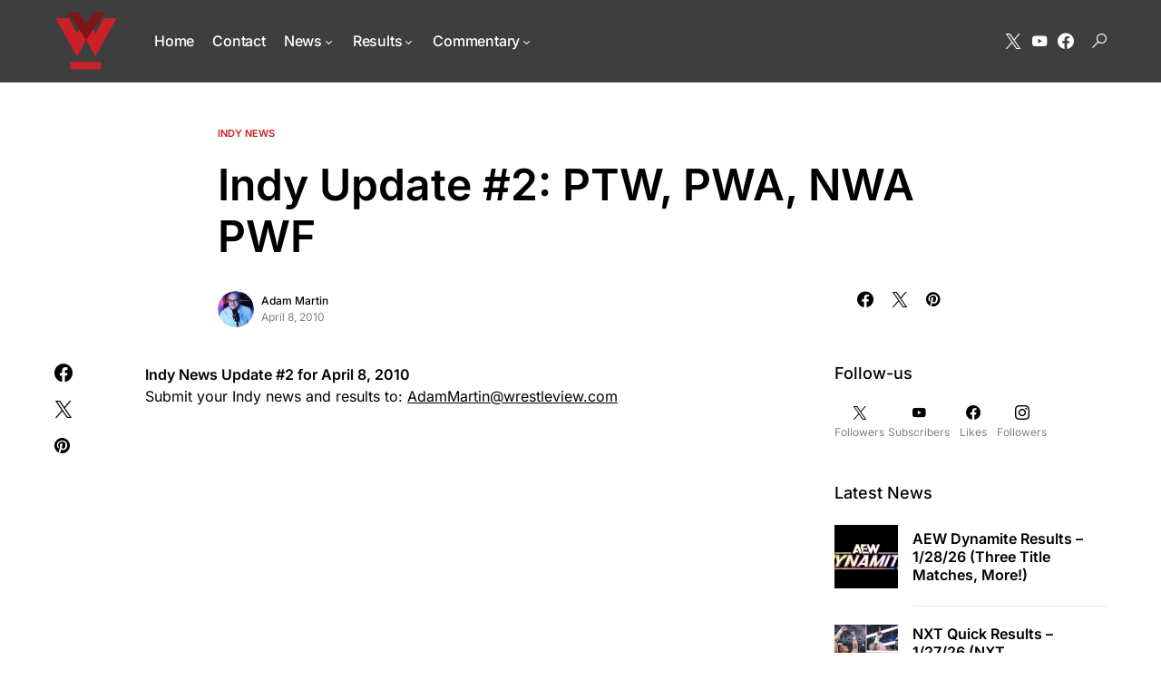

--- FILE ---
content_type: text/plain; charset=utf-8
request_url: https://ads.adthrive.com/http-api/cv2
body_size: 3842
content:
{"om":["00xbjwwl","0av741zl","0g8i9uvz","0iyi1awv","0pycs8g7","0qqb9a98","0sm4lr19","1028_8728253","10310289136970_559920874","11142692","11509227","11707926","1185:1610326728","11896988","12010080","12010084","12010088","12168663","12171164","12171239","12181287","124843_10","124844_23","124848_8","124853_8","125215_8","1453468","1610326728","17_24696311","17_24794142","17x0742b","1891/84805","1891/84806","1891/84814","1dynz4oo","1h7yhpl7","1szmtd70","206_546804","2132:42072323","2132:44129096","2132:45327625","2132:45999649","2132:45999651","2249:553781814","2249:650662457","2249:680353640","2249:691914577","2307:0gpaphas","2307:1h7yhpl7","2307:1ybd10t0","2307:3d4r29fd","2307:3v2n6fcp","2307:4etfwvf1","2307:5o763de9","2307:5s8wi8hf","2307:5vb39qim","2307:66r1jy9h","2307:6mrds7pc","2307:76mreekc","2307:7cmeqmw8","2307:87gc0tji","2307:8orkh93v","2307:9ckgjh5j","2307:9krcxphu","2307:9t4it8tr","2307:a8beztgq","2307:aevb5kib","2307:cunmjkl4","2307:d03uoroo","2307:d8lb4cac","2307:dsugp5th","2307:dt8ncuzh","2307:e1an7fls","2307:eal0nev6","2307:exgmab74","2307:f3tdw9f3","2307:fjp0ceax","2307:fruor2jx","2307:g1cx0n31","2307:g749lgab","2307:h4ri05oz","2307:hfqgqvcv","2307:hn3eanl8","2307:icajkkn0","2307:ixnblmho","2307:kbu6vdml","2307:ll77hviy","2307:lxoi65lp","2307:o2s05iig","2307:o4v8lu9d","2307:of8dd9pr","2307:plth4l1a","2307:revf1erj","2307:s400875z","2307:tdv4kmro","2307:u30fsj32","2307:v958nz4c","2307:xc88kxs9","2307:xnfnfr4x","2307:ya949d2z","23618421","23t9uf9c","2409_25495_176_CR52153848","2409_25495_176_CR52153849","2409_25495_176_CR52178316","2409_25495_176_CR52186411","25048614","25_87z6cimm","25_utberk8n","25_xz6af56d","262808","2662_200562_8168483","2676:85393219","2676:86082721","2676:86083195","2676:86739499","2676:86739704","2676:86739708","2715_9888_505171","2715_9888_522709","286bn7o6","29414696","2974:8168473","2974:8168581","2jjp1phz","2lch8499","2mokbgft","2xe5185b","3018/e433542a8605df2746eb61767d059c34","308_125203_20","308_125204_13","31809564","32296876","32447008","32j56hnc","3335_25247_700109391","33419362","33603859","33637455","34182009","3646_185414_T26335189","3658_136236_hn3eanl8","3658_15078_87gc0tji","3658_15078_cuudl2xr","3658_15078_h7fq12y2","3658_15078_revf1erj","3658_15106_u4atmpu4","3658_18008_h4ri05oz","3658_203382_f3tdw9f3","3658_203382_y96tvrmt","3658_203382_z2zvrgyz","3658_67113_t3bswa9j","3658_93957_T26479487","381513943572","38495746","39369099","3LMBEkP-wis","409_216386","409_216396","409_216506","409_225977","409_225978","409_225982","409_225983","409_226322","409_226342","409_227223","409_228358","42231835","43919985","44023623","458901553568","45999649","47411071","485027845327","49123012","49959730","4bzcxdwk","4etfwvf1","50262962","51372397","51372434","5316_1685752_9122b399-49be-47cf-ac97-7588e75c9369","5316_1685752_a0780d94-47f1-41d9-812b-138553be12ec","53v6aquw","54779847","54779873","5504:203526","5504:203715","5510:cymho2zs","5510:fruor2jx","5510:h4ri05oz","5510:on4c2e72","5510:quk7w53j","5510:u4atmpu4","5510:w31aqin2","55763523","557_409_220344","557_409_225988","558_93_u4atmpu4","56183647","564549740","5700:553781814","57174564","5826591541","58apxytz","59664236","59664270","59664278","59664394","59665059","59780461","5989_84349_553781814","5989_91771_705982068","5s8wi8hf","60157596","60168597","60638194","61213159","61310248631_705980251","618576351","618876699","61905073","619089559","61916225","61916229","61932920","61932925","62187798","6226508011","6226527055","6226534257","627290883","627309156","627309159","628015148","628086965","628153173","628222860","628223277","628360579","628360582","628444259","628444349","628444433","628444439","628456310","628456379","628456382","628456403","628622166","628622169","628622172","628622178","628622241","628622244","628622247","628683371","628687043","628687157","628687460","628687463","628803013","628841673","629007394","629009180","629167998","629168001","629168010","629168565","629171196","629171202","62959437","630928655","63132637","6329018","6329020","6365_61796_785325853671","63barbg1","6547_67916_8I0IU2LITUqFZ5QCjpxJ","6547_67916_eJvIJrZupuEOOtY8zSdU","6547_67916_x3N8Esy1yhFn5GsyZwJq","659713728691","680_99480_700109379","680_99480_700109389","680_99480_700109391","6ejtrnf9","6mrds7pc","6z26stpw","700109379","700109383","700109389","702397981","702769751","704889081","705115233","705115332","705115523","705116521","708727053","7255_121665_axon-129","7255_121665_axon-131","7255_121665_axon-134","74243_74_18268031","74243_74_18364017","74243_74_18364062","74243_74_18364087","74243_74_18364134","74_18364062","74wv3qdx","754085118673","786935973586","794109848040","794di3me","7969_149355_42839771","7969_149355_45327631","7969_149355_45999649","7cmeqmw8","7ituowqj","7mnonaxp","7qkajqck","7qn8oyg4","7sf7w6kh","7xb3th35","81097758","81097762","8152859","8152878","8152879","8160967","8193073","8193078","84105_751141148","85402401","85444934","86083186","86088017","86434482","86459693","86459697","86509226","86509229","86698370","86861999","86925904","86925938","86991452","87016531","8linfb0q","8orkh93v","9010/6d6f4081f445bfe6dd30563fe3476ab4","9057/1ed2e1a3f7522e9d5b4d247b57ab0c7c","9057/211d1f0fa71d1a58cabee51f2180e38f","90_12452428","9757618","9d5f8vic","9i2ttdsc","9krcxphu","9r15vock","a566o9hb","a7wye4jw","a8beztgq","ad6783io","aevb5kib","axw5pt53","b5e77p2y","bbmp7y9z","bc5edztw","bodqfosc","bpecuyjx","bwwbm3ch","c1hsjx06","c7z0h277","ccjshd7v","cr-2azmi2ttu9vd","cr-2azmi2ttuatj","cr-2azmi2ttubwe","cr-2azmi2ttubxe","cr-5cq521wzuatj","cr-aawz3f0pubwj","cr-aawz3i6yubwj","cr-f6puwm2x27tf1","cr-f6puwm2yw7tf1","cr-kk33ae113ergv2","cr-m7zg3skhubwe","cr-tki3g2enu9vd","cr-tki3g2enubwe","cr-wpwti1vkuatj","cunmjkl4","cuudl2xr","cymho2zs","d03uoroo","de66hk0y","dsugp5th","dt8ncuzh","dxfpbb3p","e1an7fls","extremereach_creative_76559239","ey8vsnzk","f3tdw9f3","f8e4ig0n","fleb9ndb","fpbj0p83","fqsh3oko","fruor2jx","fy298g1kcsx","g1cx0n31","g29thswx","g749lgab","ga9te2s9","h4ri05oz","h7fq12y2","hffavbt7","hfqgqvcv","i35hdrxv","ixnblmho","iy6hsneq","j7i7slyr","jgm2rnx9","jlqm3ol6","jnerlu0d","k2xfz54q","kffk9cs8","kk5768bd","kx5rgl0a","l45j4icj","l4p5cwls","lc1wx7d6","ll77hviy","lxlnailk","lym1wdwi","mznp7ktv","n2pio92h","n3egwnq7","n8w0plts","nr2985arrhc","nr5arrhc","nx53afwv","o2s05iig","o9jput43","of8dd9pr","on4c2e72","ooo6jtia","p0odjzyt","pagvt0pd","pi9dvb89","pkydekxi","pl298th4l1a","plth4l1a","pm9dmfkk","q9plh3qd","quk7w53j","r0u09phz","r4slj7p5","rkqjm0j1","rnvjtx7r","s4s41bit","sl57pdtd","ssnofwh5","szng7r8g","t3bswa9j","t7d69r6a","ttjmhjja","u2x4z0j8","u30fsj32","u3i8n6ef","u4atmpu4","u863nap5","u8px4ucu","ujl9wsn7","uslxv9bg","utberk8n","v8v6h2i5","vdcb5d4i","vdpy7l2e","vnc30v3n","vue7tqru","w1ws81sy","w6tr7aaj","wpkv7ngm","ws5qkh9j","wvuhrb6o","wxfnrapl","x7fua8nr","xcz964hp","xgzzblzl","xncaqh7c","xxz8lwdr","y141rtv6","ya949d2z","yass8yy7","zep75yl2","ziox91q0","zw6jpag6","zwk242hn","7979132","7979135"],"pmp":[],"adomains":["123notices.com","1md.org","about.bugmd.com","acelauncher.com","adameve.com","akusoli.com","allyspin.com","askanexpertonline.com","atomapplications.com","bassbet.com","betsson.gr","biz-zone.co","bizreach.jp","braverx.com","bubbleroom.se","bugmd.com","buydrcleanspray.com","byrna.com","capitaloneshopping.com","clarifion.com","combatironapparel.com","controlcase.com","convertwithwave.com","cotosen.com","countingmypennies.com","cratedb.com","croisieurope.be","cs.money","dallasnews.com","definition.org","derila-ergo.com","dhgate.com","dhs.gov","displate.com","easyprint.app","easyrecipefinder.co","fabpop.net","familynow.club","fla-keys.com","folkaly.com","g123.jp","gameswaka.com","getbugmd.com","getconsumerchoice.com","getcubbie.com","gowavebrowser.co","gowdr.com","gransino.com","grosvenorcasinos.com","guard.io","hero-wars.com","holts.com","instantbuzz.net","itsmanual.com","jackpotcitycasino.com","justanswer.com","justanswer.es","la-date.com","lightinthebox.com","liverrenew.com","local.com","lovehoney.com","lulutox.com","lymphsystemsupport.com","manualsdirectory.org","meccabingo.com","medimops.de","mensdrivingforce.com","millioner.com","miniretornaveis.com","mobiplus.me","myiq.com","national-lottery.co.uk","naturalhealthreports.net","nbliver360.com","nikke-global.com","nordicspirit.co.uk","nuubu.com","onlinemanualspdf.co","original-play.com","outliermodel.com","paperela.com","paradisestays.site","parasiterelief.com","peta.org","photoshelter.com","plannedparenthood.org","playvod-za.com","printeasilyapp.com","printwithwave.com","profitor.com","quicklearnx.com","quickrecipehub.com","rakuten-sec.co.jp","rangeusa.com","refinancegold.com","robocat.com","royalcaribbean.com","saba.com.mx","shift.com","simple.life","spinbara.com","systeme.io","taboola.com","tackenberg.de","temu.com","tenfactorialrocks.com","theoceanac.com","topaipick.com","totaladblock.com","usconcealedcarry.com","vagisil.com","vegashero.com","vegogarden.com","veryfast.io","viewmanuals.com","viewrecipe.net","votervoice.net","vuse.com","wavebrowser.co","wavebrowserpro.com","weareplannedparenthood.org","xiaflex.com","yourchamilia.com"]}